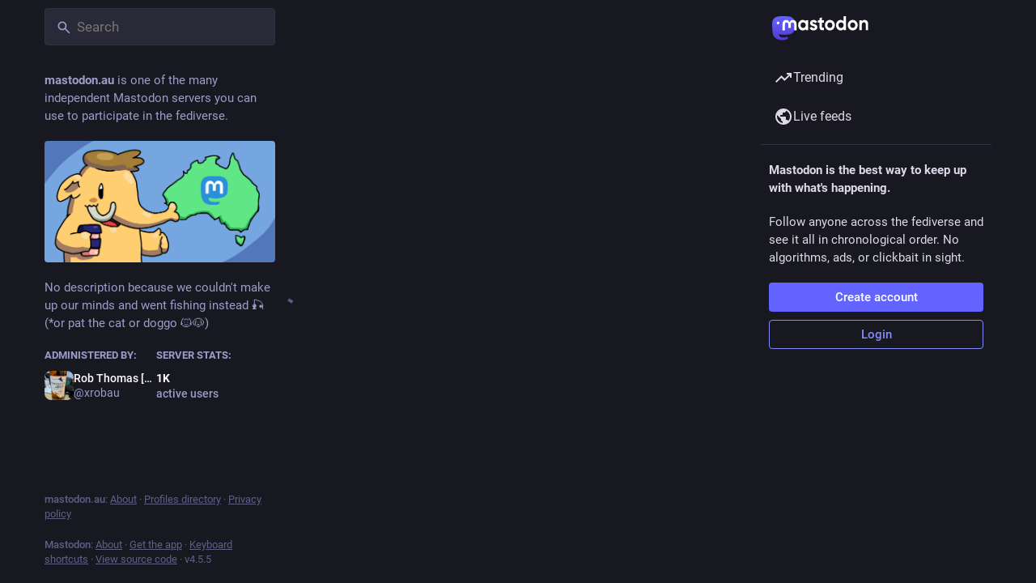

--- FILE ---
content_type: text/css; charset=utf-8
request_url: https://mastodon.au/css/custom-cfce8d62.css
body_size: -270
content:
.emojione {
  width: 2em !important;
  height: 2em !important;
}

.status__wrapper-direct,
.detailed-status-direct,
.notification-ungrouped--direct {
  background-image: linear-gradient(
    0.625turn,
    #8c8dff 3.5rem,
    transparent 3rem
  );
}

.detailed-status-direct .fa-at::after {
    width: 8px;
    height: 8px;
    border-radius: 50%;
    content: '';
    display: inline-block;
    background: #f15f5a;
    order: 1;
    animation: pulse-animation 2s infinite;
}

.detailed-status-direct .fa-at::before {
    order: 2;
}

.detailed-status-direct .fa-at {
    color: #f15f5a;
    display: inline-flex;
    align-items: center;
    gap: 8px;
    transform: translateY(-2px);
}

.status-direct .status__relative-time {
    color: #f15f5a;
    display: inline-flex;
    align-items: center;
}

.status__visibility-icon {
    display: inline-flex;
    align-items: center;    
    padding-top: 0;
    margin-top: 0;
}

@keyframes pulse-animation {
  0% {
    box-shadow: 0 0 0 0px rgba(241, 95, 90, 0.5);
  }
    
  100% {
    box-shadow: 0 0 0 10px rgba(241, 95, 90, 0);
  }
}





--- FILE ---
content_type: text/javascript; charset=utf-8
request_url: https://mastodon.au/packs/notifications-B5PeN46m.js
body_size: 210
content:
import{r as c}from"./index-TEHZzOO_.js";import{by as o,bz as r,bA as p,bB as l,bC as n}from"./useSelectableClick-C6FBaLSu.js";const h=t=>c.createElement("svg",{xmlns:"http://www.w3.org/2000/svg",height:24,viewBox:"0 -960 960 960",width:24,...t},c.createElement("path",{d:"M160-200v-80h80v-280q0-83 50-147.5T420-792v-28q0-25 17.5-42.5T480-880q25 0 42.5 17.5T540-820v28q80 20 130 84.5T720-560v280h80v80H160ZM480-80q-33 0-56.5-23.5T400-160h160q0 33-23.5 56.5T480-80Z"})),g=(t,i,s,e)=>!t||i==="all"?e.filter(a=>a.type==="gap"||!s.includes(a.type)):e.filter(a=>a.type==="gap"||i===a.type||i==="mention"&&a.type==="quote"),f=o([r,p,l,t=>t.notificationGroups.groups],g),d=o([r,p,l,t=>t.notificationGroups.pendingGroups],g),y=o([t=>t.notificationGroups.lastReadId,f,d],(t,i,s)=>i.filter(e=>e.type!=="gap"&&e.page_max_id&&n(e.page_max_id,t)>0).length+s.filter(e=>e.type!=="gap"&&e.page_max_id&&n(e.page_max_id,t)>0).length),_=o([t=>t.notificationGroups.readMarkerId,f],(t,i)=>i.some(s=>s.type!=="gap"&&s.page_max_id&&n(s.page_max_id,t)>0)),v=o([d],t=>t.filter(i=>i.type!=="gap").length);export{h as S,f as a,v as b,_ as c,y as s};
//# sourceMappingURL=notifications-B5PeN46m.js.map


--- FILE ---
content_type: text/javascript; charset=utf-8
request_url: https://mastodon.au/packs/limited_account_hint-DjdlKeq_.js
body_size: 7914
content:
var fe=Object.defineProperty;var he=(a,i,o)=>i in a?fe(a,i,{enumerable:!0,configurable:!0,writable:!0,value:o}):a[i]=o;var se=(a,i,o)=>he(a,typeof i!="symbol"?i+"":i,o);import{j as e}from"./client-By3tlFYA.js";import{r as c,a as O,u as te,m as N,d as G,k as _e}from"./index-TEHZzOO_.js";import{B as ge,S as pe}from"./column_header-BTJ4j4OX.js";import{o as xe,a5 as v,u as R,cK as ve,I as $,a as M,dU as be,L as je,O as Me,p as we,q as ke,D as B,bD as qe,S as ye,j as Ne,cQ as Te,cP as Ce,A as ne,aK as ae,h as Ae,g as Fe,ak as Se,aV as Be,aW as Re,aX as De,bG as C,aS as Ee,aT as Pe,cl as Ie,cm as He,am as A,aH as Ze,au as Le,dV as $e,b8 as Oe}from"./useSelectableClick-C6FBaLSu.js";import{M as r}from"./message-CVkQtbZv.js";import{c as D}from"./index-DkCxcZFY.js";import{H as Ge}from"./Helmet-BG0DmkIY.js";import{L as oe,N as x,S as L}from"./short_number-C9zm8Jg6.js";import{u as Ue,A as ze,a as Ke}from"./familiar_followers-BK2kEwku.js";import{V as We,aL as Ye,aH as Je,aI as Qe,aJ as Xe,an as F,aD as S,ac as Ve,U as es,J as ss}from"./status_quoted-DN_a2ko9.js";import{S as as}from"./notifications-CQHZPMn8.js";import{S as os}from"./notifications_active-fill-MijdFE1U.js";import{S as ts}from"./group-DAy9I84u.js";import{S as ns}from"./person-C13r8tNn.js";import{S as is}from"./content_copy-DVR8BuWm.js";import{S as ls,b as cs,F as rs}from"./counters-O2iLRFgv.js";import{F as ds}from"./follow_button-DC1XDMtC.js";import{F as us}from"./formatted_date-CyjChcMh.js";import{i as ms}from"./react-textarea-autosize.browser.esm-CJKL8aJv.js";import{A as fs}from"./avatar_group-DgqlUJ8x.js";function hs(a){const i=xe();return c.useCallback(()=>{var o;a?a():(o=i.location.state)!=null&&o.fromMastodon?i.goBack():i.push("/")},[i,a])}const aa=({onClick:a})=>{const i=hs(a),o=e.jsxs("button",{onClick:i,className:"column-back-button",children:[e.jsx(v,{id:"chevron-left",icon:pe,className:"column-back-button__icon"}),e.jsx(r,{id:"column_back_button.label",defaultMessage:"Back"})]});return e.jsx(ge,{children:o})},oa=({className:a,message:i,label:o,url:n})=>e.jsxs("div",{className:D("timeline-hint",a),children:[e.jsx("p",{children:i}),e.jsx("a",{href:n,target:"_blank",rel:"noopener noreferrer",children:o})]}),_s=a=>c.createElement("svg",{xmlns:"http://www.w3.org/2000/svg",height:24,viewBox:"0 -960 960 960",width:24,...a},c.createElement("path",{d:"M680-80q-50 0-85-35t-35-85q0-6 3-28L282-392q-16 15-37 23.5t-45 8.5q-50 0-85-35t-35-85q0-50 35-85t85-35q24 0 45 8.5t37 23.5l281-164q-2-7-2.5-13.5T560-760q0-50 35-85t85-35q50 0 85 35t35 85q0 50-35 85t-85 35q-24 0-45-8.5T598-672L317-508q2 7 2.5 13.5t.5 14.5q0 8-.5 14.5T317-452l281 164q16-15 37-23.5t45-8.5q50 0 85 35t35 85q0 50-35 85t-85 35Zm0-80q17 0 28.5-11.5T720-200q0-17-11.5-28.5T680-240q-17 0-28.5 11.5T640-200q0 17 11.5 28.5T680-160ZM200-440q17 0 28.5-11.5T240-480q0-17-11.5-28.5T200-520q-17 0-28.5 11.5T160-480q0 17 11.5 28.5T200-440Zm480-280q17 0 28.5-11.5T720-760q0-17-11.5-28.5T680-800q-17 0-28.5 11.5T640-760q0 17 11.5 28.5T680-720Zm0 520ZM200-480Zm480-280Z"})),gs=a=>c.createElement("svg",{xmlns:"http://www.w3.org/2000/svg",height:24,viewBox:"0 -960 960 960",width:24,...a},c.createElement("path",{d:"M160-360q-50 0-85-35t-35-85q0-50 35-85t85-35v-80q0-33 23.5-56.5T240-760h120q0-50 35-85t85-35q50 0 85 35t35 85h120q33 0 56.5 23.5T800-680v80q50 0 85 35t35 85q0 50-35 85t-85 35v160q0 33-23.5 56.5T720-120H240q-33 0-56.5-23.5T160-200v-160Zm200-80q25 0 42.5-17.5T420-500q0-25-17.5-42.5T360-560q-25 0-42.5 17.5T300-500q0 25 17.5 42.5T360-440Zm240 0q25 0 42.5-17.5T660-500q0-25-17.5-42.5T600-560q-25 0-42.5 17.5T540-500q0 25 17.5 42.5T600-440ZM320-280h320v-80H320v80Zm-80 80h480v-480H240v480Zm240-240Z"})),U=({icon:a=e.jsx(ns,{}),label:i,domain:o,roleId:n})=>e.jsxs("div",{className:"account-role","data-account-role-id":n,children:[a,i,o&&e.jsx("span",{className:"account-role__domain",children:o})]}),ps=()=>e.jsx(U,{icon:e.jsx(ts,{}),label:e.jsx(r,{id:"account.badges.group",defaultMessage:"Group"})}),xs=()=>e.jsx(U,{icon:e.jsx(gs,{}),label:e.jsx(r,{id:"account.badges.bot",defaultMessage:"Automated"})}),vs=O({copied:{id:"copy_icon_button.copied",defaultMessage:"Copied to clipboard"}}),bs=({title:a,value:i,className:o})=>{const[n,u]=c.useState(!1),f=R(),s=c.useCallback(()=>{navigator.clipboard.writeText(i),u(!0),f(ve({message:vs.copied})),setTimeout(()=>{u(!1)},700)},[u,i,f]);return e.jsx($,{className:D(o,n?"copied":"copyable"),title:a,onClick:s,icon:"",iconComponent:is})},js=O({placeholder:{id:"account_note.placeholder",defaultMessage:"Click to add a note"}}),Ms=({initialValue:a,onSubmit:i,wasSaved:o})=>{const n=te(),u=c.useId(),[f,s]=c.useState(a!=null?a:""),t=a===void 0,m=c.useRef(!0),_=c.useCallback(h=>{s(h.target.value)},[]),g=c.useCallback(h=>{h.key==="Escape"?(h.preventDefault(),s(a!=null?a:""),m.current=!1,h.currentTarget.blur()):h.key==="Enter"&&(h.ctrlKey||h.metaKey)&&(h.preventDefault(),i(f),m.current=!1,h.currentTarget.blur())},[a,i,f]),b=c.useCallback(()=>{a!==f&&m.current&&i(f),m.current=!0},[a,i,f]);return e.jsxs("div",{className:"account__header__account-note",children:[e.jsxs("label",{htmlFor:"account-note-".concat(u),children:[e.jsx(r,{id:"account.account_note_header",defaultMessage:"Personal note"})," ",e.jsx("span",{"aria-live":"polite",role:"status",className:"inline-alert",style:{opacity:o?1:0},children:o&&e.jsx(r,{id:"generic.saved",defaultMessage:"Saved"})})]}),t?e.jsx("div",{className:"account__header__account-note__loading-indicator-wrapper",children:e.jsx(je,{})}):e.jsx(ms,{id:"account-note-".concat(u),className:"account__header__account-note__content",placeholder:n.formatMessage(js.placeholder),value:f,onChange:_,onKeyDown:g,onBlur:b})]})},ws=({accountId:a})=>{const i=R(),o=M(s=>{var t;return(t=s.relationships.get(a))==null?void 0:t.get("note")}),[n,u]=c.useState(!1),f=c.useCallback(s=>{u(!0),i(be({accountId:a,note:s})),setTimeout(()=>{u(!1)},2e3)},[i,a]);return e.jsx(Ms,{initialValue:o,wasSaved:n,onSubmit:f},"".concat(a,"-").concat(o))},ks=a=>c.createElement("svg",{xmlns:"http://www.w3.org/2000/svg",height:24,viewBox:"0 -960 960 960",width:24,...a},c.createElement("path",{d:"M160-80q-33 0-56.5-23.5T80-160v-440q0-33 23.5-56.5T160-680h200v-120q0-33 23.5-56.5T440-880h80q33 0 56.5 23.5T600-800v120h200q33 0 56.5 23.5T880-600v440q0 33-23.5 56.5T800-80H160Zm0-80h640v-440H600q0 33-23.5 56.5T520-520h-80q-33 0-56.5-23.5T360-600H160v440Zm80-80h240v-18q0-17-9.5-31.5T444-312q-20-9-40.5-13.5T360-330q-23 0-43.5 4.5T276-312q-17 8-26.5 22.5T240-258v18Zm320-60h160v-60H560v60Zm-200-60q25 0 42.5-17.5T420-420q0-25-17.5-42.5T360-480q-25 0-42.5 17.5T300-420q0 25 17.5 42.5T360-360Zm200-60h160v-60H560v60ZM440-600h80v-200h-80v200Zm40 220Z"})),qs=a=>c.createElement("svg",{xmlns:"http://www.w3.org/2000/svg",height:24,viewBox:"0 -960 960 960",width:24,...a},c.createElement("path",{d:"M480-80q-83 0-156-31.5T197-197q-54-54-85.5-127T80-480q0-83 31.5-156T197-763q54-54 127-85.5T480-880q83 0 156 31.5T763-763q54 54 85.5 127T880-480q0 83-31.5 156T763-197q-54 54-127 85.5T480-80Zm0-80q134 0 227-93t93-227q0-7-.5-14.5T799-507q-5 29-27 48t-52 19h-80q-33 0-56.5-23.5T560-520v-40H400v-80q0-33 23.5-56.5T480-720h40q0-23 12.5-40.5T563-789q-20-5-40.5-8t-42.5-3q-134 0-227 93t-93 227h200q66 0 113 47t47 113v40H400v110q20 5 39.5 7.5T480-160Z"})),ys=({domain:a,username:i,isSelf:o})=>{const n=c.useId(),[u,f]=c.useState(!1),[s,t]=c.useState(!1),m=c.useRef(null),_=c.useCallback(()=>{f(!u)},[u,f]),g=c.useCallback(()=>{t(!s)},[s,t]);return e.jsxs(e.Fragment,{children:[e.jsx("button",{className:D("account__domain-pill",{active:u}),ref:m,onClick:_,"aria-expanded":u,"aria-controls":n,children:a}),e.jsx(Me,{show:u,rootClose:!0,onHide:_,offset:[5,5],target:m,children:({props:b})=>e.jsxs("div",{...b,role:"region",id:n,className:"account__domain-pill__popout dropdown-animation",children:[e.jsxs("div",{className:"account__domain-pill__popout__header",children:[e.jsx("div",{className:"account__domain-pill__popout__header__icon",children:e.jsx(v,{id:"",icon:ks})}),e.jsx("h3",{children:e.jsx(r,{id:"domain_pill.whats_in_a_handle",defaultMessage:"What's in a handle?"})})]}),e.jsxs("div",{className:"account__domain-pill__popout__handle",children:[e.jsx("div",{className:"account__domain-pill__popout__handle__label",children:o?e.jsx(r,{id:"domain_pill.your_handle",defaultMessage:"Your handle:"}):e.jsx(r,{id:"domain_pill.their_handle",defaultMessage:"Their handle:"})}),e.jsxs("div",{className:"account__domain-pill__popout__handle__handle",children:["@",i,"@",a]})]}),e.jsxs("div",{className:"account__domain-pill__popout__parts",children:[e.jsxs("div",{children:[e.jsx("div",{className:"account__domain-pill__popout__parts__icon",children:e.jsx(v,{id:"",icon:We})}),e.jsxs("div",{children:[e.jsx("h6",{children:e.jsx(r,{id:"domain_pill.username",defaultMessage:"Username"})}),e.jsx("p",{children:o?e.jsx(r,{id:"domain_pill.your_username",defaultMessage:"Your unique identifier on this server. It’s possible to find users with the same username on different servers."}):e.jsx(r,{id:"domain_pill.their_username",defaultMessage:"Their unique identifier on their server. It’s possible to find users with the same username on different servers."})})]})]}),e.jsxs("div",{children:[e.jsx("div",{className:"account__domain-pill__popout__parts__icon",children:e.jsx(v,{id:"",icon:qs})}),e.jsxs("div",{children:[e.jsx("h6",{children:e.jsx(r,{id:"domain_pill.server",defaultMessage:"Server"})}),e.jsx("p",{children:o?e.jsx(r,{id:"domain_pill.your_server",defaultMessage:"Your digital home, where all of your posts live. Don’t like this one? Transfer servers at any time and bring your followers, too."}):e.jsx(r,{id:"domain_pill.their_server",defaultMessage:"Their digital home, where all of their posts live."})})]})]})]}),e.jsx("p",{children:o?e.jsx(r,{id:"domain_pill.who_you_are",defaultMessage:"Because your handle says who you are and where you are, people can interact with you across the social web of <button>ActivityPub-powered platforms</button>.",values:{button:h=>e.jsx("button",{onClick:g,className:"link-button",children:h})}}):e.jsx(r,{id:"domain_pill.who_they_are",defaultMessage:"Since handles say who someone is and where they are, you can interact with people across the social web of <button>ActivityPub-powered platforms</button>.",values:{button:h=>e.jsx("button",{onClick:g,className:"link-button",children:h})}})}),s&&e.jsxs(e.Fragment,{children:[e.jsx("p",{children:e.jsx(r,{id:"domain_pill.activitypub_like_language",defaultMessage:"ActivityPub is like the language Mastodon speaks with other social networks."})}),e.jsx("p",{children:e.jsx(r,{id:"domain_pill.activitypub_lets_connect",defaultMessage:"It lets you connect and interact with people not just on Mastodon, but across different social apps too."})})]})]})})]})};class ie extends we{render(){const{account:i,onAuthorize:o,onReject:n}=this.props;return e.jsxs("div",{className:"follow-request-banner",children:[e.jsx("div",{className:"follow-request-banner__message",children:e.jsx(r,{id:"account.requested_follow",defaultMessage:"{name} has requested to follow you",values:{name:e.jsx(B,{account:i,variant:"simple"})}})}),e.jsxs("div",{className:"follow-request-banner__action",children:[e.jsxs("button",{type:"button",className:"button button-tertiary button--confirmation",onClick:o,children:[e.jsx(v,{id:"check",icon:qe}),e.jsx(r,{id:"follow_request.authorize",defaultMessage:"Authorize"})]}),e.jsxs("button",{type:"button",className:"button button-tertiary button--destructive",onClick:n,children:[e.jsx(v,{id:"times",icon:ye}),e.jsx(r,{id:"follow_request.reject",defaultMessage:"Reject"})]})]})]})}}se(ie,"propTypes",{account:ke.record.isRequired});const Ns=(a,{account:i})=>({onAuthorize(){a(Ce(i.get("id")))},onReject(){a(Te(i.get("id")))}}),Ts=Ne(null,Ns)(ie),Cs=({familiarFollowers:a})=>{const i={name1:e.jsx(ae,{displayProps:{account:a.at(0),variant:"simple"}}),name2:e.jsx(ae,{displayProps:{account:a.at(1),variant:"simple"}}),othersCount:a.length-2};return a.length===1?e.jsx(r,{id:"account.familiar_followers_one",defaultMessage:"Followed by {name1}",values:i}):a.length===2?e.jsx(r,{id:"account.familiar_followers_two",defaultMessage:"Followed by {name1} and {name2}",values:i}):e.jsx(r,{id:"account.familiar_followers_many",defaultMessage:"Followed by {name1}, {name2}, and {othersCount, plural, one {one other you know} other {# others you know}}",values:i})},As=({accountId:a})=>{const{familiarFollowers:i,isLoading:o}=Ue({accountId:a});return o||i.length===0?null:e.jsxs("div",{className:"account__header__familiar-followers",children:[e.jsx(fs,{compact:!0,children:i.slice(0,3).map(n=>e.jsx(ne,{withLink:!0,account:n,size:28},n.id))}),e.jsx(Cs,{familiarFollowers:i})]})},Fs=()=>e.jsx("div",{className:"account-memorial-banner",children:e.jsx("div",{className:"account-memorial-banner__message",children:e.jsx(r,{id:"account.in_memoriam",defaultMessage:"In Memoriam."})})}),Ss=({accountId:a,targetAccountId:i})=>{const o=M(u=>u.accounts.get(a)),n=M(u=>u.accounts.get(i));return e.jsxs("div",{className:"moved-account-banner",children:[e.jsx("div",{className:"moved-account-banner__message",children:e.jsx(r,{id:"account.moved_to",defaultMessage:"{name} has indicated that their new account is now:",values:{name:e.jsx(B,{account:o,variant:"simple"})}})}),e.jsxs("div",{className:"moved-account-banner__action",children:[e.jsxs(oe,{to:"/@".concat(n==null?void 0:n.acct),className:"detailed-status__display-name",children:[e.jsx("div",{className:"detailed-status__display-avatar",children:e.jsx(Ye,{account:n,friend:o})}),e.jsx(B,{account:n})]}),e.jsx(oe,{to:"/@".concat(n==null?void 0:n.acct),className:"button",children:e.jsx(r,{id:"account.go_to_profile",defaultMessage:"Go to profile"})})]})]})},d=O({unblock:{id:"account.unblock",defaultMessage:"Unblock @{name}"},edit_profile:{id:"account.edit_profile",defaultMessage:"Edit profile"},linkVerifiedOn:{id:"account.link_verified_on",defaultMessage:"Ownership of this link was checked on {date}"},account_locked:{id:"account.locked_info",defaultMessage:"This account privacy status is set to locked. The owner manually reviews who can follow them."},mention:{id:"account.mention",defaultMessage:"Mention @{name}"},direct:{id:"account.direct",defaultMessage:"Privately mention @{name}"},unmute:{id:"account.unmute",defaultMessage:"Unmute @{name}"},block:{id:"account.block",defaultMessage:"Block @{name}"},mute:{id:"account.mute",defaultMessage:"Mute @{name}"},report:{id:"account.report",defaultMessage:"Report @{name}"},share:{id:"account.share",defaultMessage:"Share @{name}'s profile"},copy:{id:"account.copy",defaultMessage:"Copy link to profile"},media:{id:"account.media",defaultMessage:"Media"},blockDomain:{id:"account.block_domain",defaultMessage:"Block domain {domain}"},unblockDomain:{id:"account.unblock_domain",defaultMessage:"Unblock domain {domain}"},hideReblogs:{id:"account.hide_reblogs",defaultMessage:"Hide boosts from @{name}"},showReblogs:{id:"account.show_reblogs",defaultMessage:"Show boosts from @{name}"},enableNotifications:{id:"account.enable_notifications",defaultMessage:"Notify me when @{name} posts"},disableNotifications:{id:"account.disable_notifications",defaultMessage:"Stop notifying me when @{name} posts"},preferences:{id:"navigation_bar.preferences",defaultMessage:"Preferences"},follow_requests:{id:"navigation_bar.follow_requests",defaultMessage:"Follow requests"},favourites:{id:"navigation_bar.favourites",defaultMessage:"Favorites"},lists:{id:"navigation_bar.lists",defaultMessage:"Lists"},followed_tags:{id:"navigation_bar.followed_tags",defaultMessage:"Followed hashtags"},blocks:{id:"navigation_bar.blocks",defaultMessage:"Blocked users"},domain_blocks:{id:"navigation_bar.domain_blocks",defaultMessage:"Blocked domains"},mutes:{id:"navigation_bar.mutes",defaultMessage:"Muted users"},endorse:{id:"account.endorse",defaultMessage:"Feature on profile"},unendorse:{id:"account.unendorse",defaultMessage:"Don't feature on profile"},add_or_remove_from_list:{id:"account.add_or_remove_from_list",defaultMessage:"Add or Remove from lists"},admin_account:{id:"status.admin_account",defaultMessage:"Open moderation interface for @{name}"},admin_domain:{id:"status.admin_domain",defaultMessage:"Open moderation interface for {domain}"},languages:{id:"account.languages",defaultMessage:"Change subscribed languages"},openOriginalPage:{id:"account.open_original_page",defaultMessage:"Open original page"},removeFromFollowers:{id:"account.remove_from_followers",defaultMessage:"Remove {name} from followers"},confirmRemoveFromFollowersTitle:{id:"confirmations.remove_from_followers.title",defaultMessage:"Remove follower?"},confirmRemoveFromFollowersMessage:{id:"confirmations.remove_from_followers.message",defaultMessage:"{name} will stop following you. Are you sure you want to proceed?"},confirmRemoveFromFollowersButton:{id:"confirmations.remove_from_followers.confirm",defaultMessage:"Remove follower"}}),Bs=a=>{const i=a.display_name,o=a.acct===a.username?"".concat(a.username,"@").concat(G):a.acct,n=i.trim().length===0?a.username:i;return"".concat(n," (@").concat(o,")")},ta=({accountId:a,hideTabs:i})=>{const o=R(),n=te(),{signedIn:u,permissions:f}=Ae(),s=M(l=>l.accounts.get(a)),t=M(l=>l.relationships.get(a)),m=M(l=>Fe(l,a)),_=c.useCallback(()=>{s&&(t!=null&&t.blocking?o(Se(s.id)):o(Be(s)))},[o,s,t]),g=c.useCallback(()=>{s&&o(Re(s))},[o,s]),b=c.useCallback(()=>{s&&o(De(s))},[o,s]),h=c.useCallback(()=>{s&&o(Je(s))},[o,s]),E=c.useCallback(()=>{s&&(t!=null&&t.showing_reblogs?o(C(s.id,{reblogs:!1})):o(C(s.id,{reblogs:!0})))},[o,s,t]),le=c.useCallback(()=>{s&&(t!=null&&t.notifying?o(C(s.id,{notify:!1})):o(C(s.id,{notify:!0})))},[o,s,t]),P=c.useCallback(()=>{s&&(t!=null&&t.muting?o(Ee(s.id)):o(Pe(s)))},[o,s,t]),z=c.useCallback(()=>{s&&o(Qe(s))},[o,s]),K=c.useCallback(()=>{if(!s)return;const l=s.acct.split("@")[1];l&&o(Xe(l))},[o,s]),W=c.useCallback(()=>{s&&(t!=null&&t.endorsed?o(Ie(s.id)):o(He(s.id)))},[o,s,t]),Y=c.useCallback(()=>{s&&o(A({modalType:"LIST_ADDER",modalProps:{accountId:s.id}}))},[o,s]),J=c.useCallback(()=>{s&&o(A({modalType:"SUBSCRIBED_LANGUAGES",modalProps:{accountId:s.id}}))},[o,s]),ce=c.useCallback(l=>{l.button!==0||l.ctrlKey||l.metaKey||(l.preventDefault(),s&&o(A({modalType:"IMAGE",modalProps:{src:s.avatar,alt:""}})))},[o,s]),re=c.useCallback(()=>{s&&navigator.share({url:s.url})},[s]),w=s==null?void 0:s.suspended,j=(s==null?void 0:s.acct)!==(s==null?void 0:s.username),k=j?s==null?void 0:s.acct.split("@")[1]:null,Q=c.useMemo(()=>{const l=[];if(!s)return l;if(u&&!s.suspended&&(l.push({text:n.formatMessage(d.mention,{name:s.username}),action:g}),l.push({text:n.formatMessage(d.direct,{name:s.username}),action:b}),l.push(null)),j&&(l.push({text:n.formatMessage(d.openOriginalPage),href:s.url}),l.push(null)),u){if(t!=null&&t.following&&(t.muting||(t.showing_reblogs?l.push({text:n.formatMessage(d.hideReblogs,{name:s.username}),action:E}):l.push({text:n.formatMessage(d.showReblogs,{name:s.username}),action:E}),l.push({text:n.formatMessage(d.languages),action:J}),l.push(null)),l.push({text:n.formatMessage(t.endorsed?d.unendorse:d.endorse),action:W}),l.push({text:n.formatMessage(d.add_or_remove_from_list),action:Y}),l.push(null)),t!=null&&t.followed_by){const me=()=>{o(A({modalType:"CONFIRM",modalProps:{title:n.formatMessage(d.confirmRemoveFromFollowersTitle),message:n.formatMessage(d.confirmRemoveFromFollowersMessage,{name:e.jsx("strong",{children:s.acct})}),confirm:n.formatMessage(d.confirmRemoveFromFollowersButton),onConfirm:()=>{o($e({accountId:a}))}}}))};l.push({text:n.formatMessage(d.removeFromFollowers,{name:s.username}),action:me,dangerous:!0})}t!=null&&t.muting?l.push({text:n.formatMessage(d.unmute,{name:s.username}),action:P}):l.push({text:n.formatMessage(d.mute,{name:s.username}),action:P,dangerous:!0}),t!=null&&t.blocking?l.push({text:n.formatMessage(d.unblock,{name:s.username}),action:_}):l.push({text:n.formatMessage(d.block,{name:s.username}),action:_,dangerous:!0}),s.suspended||l.push({text:n.formatMessage(d.report,{name:s.username}),action:h,dangerous:!0})}return u&&j&&(l.push(null),t!=null&&t.domain_blocking?l.push({text:n.formatMessage(d.unblockDomain,{domain:k}),action:K}):l.push({text:n.formatMessage(d.blockDomain,{domain:k}),action:z,dangerous:!0})),((f&F)===F||j&&(f&S)===S)&&(l.push(null),(f&F)===F&&l.push({text:n.formatMessage(d.admin_account,{name:s.username}),href:"/admin/accounts/".concat(s.id)}),j&&(f&S)===S&&l.push({text:n.formatMessage(d.admin_domain,{domain:k}),href:"/admin/instances/".concat(k)})),l},[o,a,s,t,f,j,k,n,u,Y,_,z,J,b,W,g,P,E,h,K]),X=a!==N&&e.jsx(Ze,{disabled:Q.length===0,items:Q,icon:"ellipsis-v",iconComponent:Ve});if(!s)return null;let I,H,V,Z;const p=[];N!==s.id&&t&&(t.followed_by&&(t.following||t.requested)?p.push(e.jsx("span",{className:"relationship-tag",children:e.jsx(r,{id:"account.mutual",defaultMessage:"You follow each other"})},"mutual")):t.followed_by?p.push(e.jsx("span",{className:"relationship-tag",children:e.jsx(r,{id:"account.follows_you",defaultMessage:"Follows you"})},"followed_by")):t.requested_by&&p.push(e.jsx("span",{className:"relationship-tag",children:e.jsx(r,{id:"account.requests_to_follow_you",defaultMessage:"Requests to follow you"})},"requested_by")),t.blocking&&p.push(e.jsx("span",{className:"relationship-tag",children:e.jsx(r,{id:"account.blocking",defaultMessage:"Blocking"})},"blocking")),t.muting&&p.push(e.jsx("span",{className:"relationship-tag",children:e.jsx(r,{id:"account.muting",defaultMessage:"Muting"})},"muting")),t.domain_blocking&&p.push(e.jsx("span",{className:"relationship-tag",children:e.jsx(r,{id:"account.domain_blocking",defaultMessage:"Blocking domain"})},"domain_blocking"))),(t!=null&&t.requested||t!=null&&t.following)&&(H=e.jsx($,{icon:t.notifying?"bell":"bell-o",iconComponent:t.notifying?os:as,active:t.notifying,title:n.formatMessage(t.notifying?d.disableNotifications:d.enableNotifications,{name:s.username}),onClick:le})),"share"in navigator?Z=e.jsx($,{className:"optional",icon:"",iconComponent:_s,title:n.formatMessage(d.share,{name:s.username}),onClick:re}):Z=e.jsx(bs,{className:"optional",title:n.formatMessage(d.copy),value:s.url}),s.moved&&!(t!=null&&t.following)||(I=e.jsx(ds,{accountId:a,className:"account__header__follow-button",labelLength:"long"})),s.locked&&(V=e.jsx(v,{id:"lock",icon:es,"aria-label":n.formatMessage(d.account_locked)}));const de=s.fields,ee=!s.acct.includes("@"),T=s.acct.split("@")[0],q=ee?G:s.acct.split("@")[1],ue=!s.noindex,y=[];return s.bot?y.push(e.jsx(xs,{},"bot-badge")):s.group&&y.push(e.jsx(ps,{},"group-badge")),s.roles.forEach(l=>{y.push(e.jsx(U,{label:e.jsx("span",{children:l.get("name")}),domain:q,roleId:l.get("id")},"role-badge-".concat(l.get("id"))))}),e.jsxs("div",{className:"account-timeline__header",children:[!m&&s.memorial&&e.jsx(Fs,{}),!m&&s.moved&&e.jsx(Ss,{accountId:s.id,targetAccountId:s.moved}),e.jsxs(Le,{className:D("account__header",{inactive:!!s.moved}),children:[!(w||m||s.moved)&&(t==null?void 0:t.requested_by)&&e.jsx(Ts,{account:s}),e.jsxs("div",{className:"account__header__image",children:[e.jsx("div",{className:"account__header__info",children:p}),!(w||m)&&e.jsx("img",{src:_e?s.header:s.header_static,alt:"",className:"parallax"})]}),e.jsxs("div",{className:"account__header__bar",children:[e.jsxs("div",{className:"account__header__tabs",children:[e.jsx("a",{className:"avatar",href:s.avatar,rel:"noopener",target:"_blank",onClick:ce,children:e.jsx(ne,{account:w||m?void 0:s,size:92})}),e.jsxs("div",{className:"account__header__buttons account__header__buttons--desktop",children:[!m&&I,!m&&H,!m&&Z,X]})]}),e.jsx("div",{className:"account__header__tabs__name",children:e.jsxs("h1",{children:[e.jsx(B,{account:s,variant:"simple"}),e.jsxs("small",{children:[e.jsxs("span",{children:["@",T,e.jsxs("span",{className:"invisible",children:["@",q]})]}),e.jsx(ys,{username:T!=null?T:"",domain:q!=null?q:"",isSelf:N===s.id}),V]})]})}),y.length>0&&e.jsx("div",{className:"account__header__badges",children:y}),s.id!==N&&u&&!(w||m)&&e.jsx(As,{accountId:a}),e.jsxs("div",{className:"account__header__buttons account__header__buttons--mobile",children:[!m&&I,!m&&H,X]}),!(w||m)&&e.jsxs("div",{className:"account__header__extra",children:[e.jsxs("div",{className:"account__header__bio",children:[s.id!==N&&u&&e.jsx(ws,{accountId:a}),e.jsx(ze,{accountId:a,className:"account__header__content"}),e.jsxs("div",{className:"account__header__fields",children:[e.jsxs("dl",{children:[e.jsx("dt",{children:e.jsx(r,{id:"account.joined_short",defaultMessage:"Joined"})}),e.jsx("dd",{children:e.jsx(us,{value:s.created_at,year:"numeric",month:"short",day:"2-digit"})})]}),e.jsx(Ke,{fields:de,emojis:s.emojis})]})]}),e.jsxs("div",{className:"account__header__extra__links",children:[e.jsx(x,{to:"/@".concat(s.acct),title:n.formatNumber(s.statuses_count),children:e.jsx(L,{value:s.statuses_count,renderer:ls})}),e.jsx(x,{exact:!0,to:"/@".concat(s.acct,"/following"),title:n.formatNumber(s.following_count),children:e.jsx(L,{value:s.following_count,renderer:cs})}),e.jsx(x,{exact:!0,to:"/@".concat(s.acct,"/followers"),title:n.formatNumber(s.followers_count),children:e.jsx(L,{value:s.followers_count,renderer:rs})})]})]})]})]}),!(i||m)&&e.jsxs("div",{className:"account__section-headline",children:[e.jsx(x,{exact:!0,to:"/@".concat(s.acct,"/featured"),children:e.jsx(r,{id:"account.featured",defaultMessage:"Featured"})}),e.jsx(x,{exact:!0,to:"/@".concat(s.acct),children:e.jsx(r,{id:"account.posts",defaultMessage:"Posts"})}),e.jsx(x,{exact:!0,to:"/@".concat(s.acct,"/with_replies"),children:e.jsx(r,{id:"account.posts_with_replies",defaultMessage:"Posts and replies"})}),e.jsx(x,{exact:!0,to:"/@".concat(s.acct,"/media"),children:e.jsx(r,{id:"account.media",defaultMessage:"Media"})})]}),e.jsxs(Ge,{children:[e.jsx("title",{children:Bs(s)}),e.jsx("meta",{name:"robots",content:ee&&ue?"all":"noindex"}),e.jsx("link",{rel:"canonical",href:s.url})]})]})},na=({accountId:a})=>{const i=R(),o=c.useCallback(()=>{i(Oe({id:a}))},[i,a]);return e.jsxs("div",{className:"limited-account-hint",children:[e.jsx("p",{children:e.jsx(r,{id:"limited_account_hint.title",defaultMessage:"This profile has been hidden by the moderators of {domain}.",values:{domain:G}})}),e.jsx(ss,{onClick:o,children:e.jsx(r,{id:"limited_account_hint.action",defaultMessage:"Show profile anyway"})})]})};export{ta as A,aa as C,na as L,oa as T};
//# sourceMappingURL=limited_account_hint-DjdlKeq_.js.map
